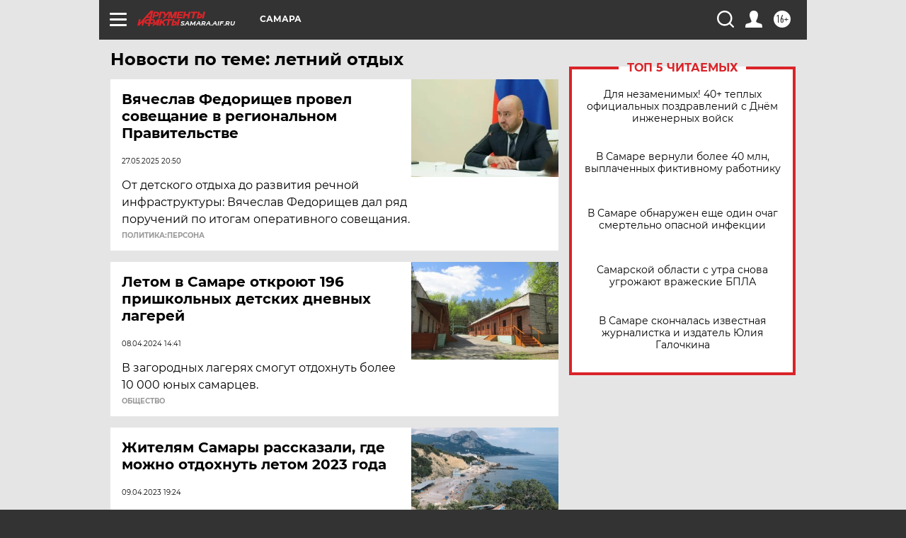

--- FILE ---
content_type: text/html
request_url: https://tns-counter.ru/nc01a**R%3Eundefined*aif_ru/ru/UTF-8/tmsec=aif_ru/760982487***
body_size: -73
content:
C57B751F6970BE17X1768996375:C57B751F6970BE17X1768996375